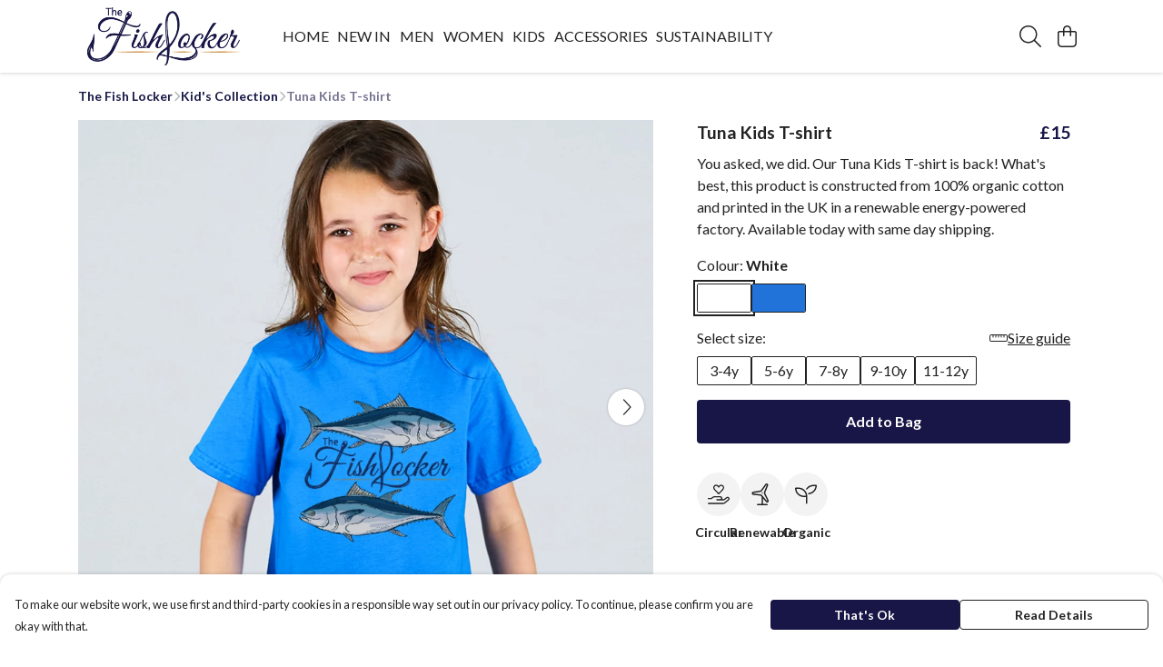

--- FILE ---
content_type: text/html
request_url: https://thefishlockerstore.com/product/tuna-kids-t-shirt/
body_size: 3006
content:
<!DOCTYPE html>
<html lang="en">
  <head>
    <meta charset="UTF-8">
    <meta name="viewport" content="width=device-width, initial-scale=1.0">
    <link id="apple-touch-icon" rel="apple-touch-icon" href="#">
    <script type="module" crossorigin="" src="/assets/index.6b12d579.js"></script>
    <link rel="modulepreload" crossorigin="" href="/assets/vue.bccf2447.js">
    <link rel="modulepreload" crossorigin="" href="/assets/sentry.13e8e62e.js">
    <link rel="stylesheet" href="/assets/index.b4cdf3f4.css">
  <link rel="manifest" href="/manifest.webmanifest"><title>Tuna Kids T-shirt</title><link crossorigin="" href="https://fonts.gstatic.com" rel="preconnect"><link href="https://images.teemill.com" rel="preconnect"><link as="fetch" href="https://thefishlockerstore.com/omnis/v3/frontend/83676/getStoreCoreData/json/" rel="preload"><link as="fetch" href="/omnis/v3/division/83676/products/tuna-kids-t-shirt/" rel="preload"><link as="fetch" href="/omnis/v3/division/83676/products/tuna-kids-t-shirt/stock/" rel="preload"><link fetchpriority="high" as="image" imagesizes="(max-width: 768px) 100vw, 1080px" imagesrcset="https://images.podos.io/2E3rGuwAwdfQIHhlFAOxr3cyPpXt46zykKCzGvven2cNeRzH.png.webp?w=640&h=640&v=2 640w, https://images.podos.io/2E3rGuwAwdfQIHhlFAOxr3cyPpXt46zykKCzGvven2cNeRzH.png.webp?w=1080&h=1080&v=2 1080w" href="https://images.podos.io/2E3rGuwAwdfQIHhlFAOxr3cyPpXt46zykKCzGvven2cNeRzH.png.webp?w=1080&h=1080&v=2" rel="preload"><link data-vue-meta="1" href="https://thefishlockerstore.com/product/tuna-kids-t-shirt/" rel="canonical"><link rel="modulepreload" crossorigin="" href="/assets/ProductPage.4b7189b6.js"><link rel="preload" as="style" href="/assets/ProductPage.78690f2c.css"><link rel="modulepreload" crossorigin="" href="/assets/index.596e1200.js"><link rel="modulepreload" crossorigin="" href="/assets/AddToCartPopup.8f66bd04.js"><link rel="modulepreload" crossorigin="" href="/assets/faCheck.072647d6.js"><link rel="modulepreload" crossorigin="" href="/assets/ProductReviewPopup.vue_vue_type_script_setup_true_lang.06d11731.js"><link rel="modulepreload" crossorigin="" href="/assets/index.476d7b2c.js"><link rel="modulepreload" crossorigin="" href="/assets/faImages.256e56b1.js"><link rel="modulepreload" crossorigin="" href="/assets/SizeChartPopup.a580aacf.js"><link rel="preload" as="style" href="/assets/SizeChartPopup.92291e53.css"><link rel="modulepreload" crossorigin="" href="/assets/startCase.7d968f59.js"><link rel="modulepreload" crossorigin="" href="/assets/faThumbsUp.947298cf.js"><link rel="modulepreload" crossorigin="" href="/assets/faTruckFast.261eb8c7.js"><link rel="modulepreload" crossorigin="" href="/assets/faTruckFast.87f1939f.js"><link rel="modulepreload" crossorigin="" href="/assets/faClock.d8a4b35b.js"><link rel="modulepreload" crossorigin="" href="/assets/faRulerHorizontal.ef6adf95.js"><link rel="modulepreload" crossorigin="" href="/assets/faPaintbrush.9b105e22.js"><link rel="modulepreload" crossorigin="" href="/assets/ProductStock.2f25d694.js"><link rel="preload" as="style" href="/assets/ProductStock.e62963f7.css"><link rel="modulepreload" crossorigin="" href="/assets/faInfoCircle.8fa86263.js"><link rel="modulepreload" crossorigin="" href="/assets/EcoIcons.374e124d.js"><link rel="modulepreload" crossorigin="" href="/assets/faSync.aaa1af03.js"><link rel="modulepreload" crossorigin="" href="/assets/faComment.b024967a.js"><link rel="modulepreload" crossorigin="" href="/assets/faChevronUp.8d6c7c12.js"><link rel="modulepreload" crossorigin="" href="/assets/ProductImageCarousel.42977ed6.js"><link rel="preload" as="style" href="/assets/ProductImageCarousel.04a3cc9e.css"><link rel="modulepreload" crossorigin="" href="/assets/faMicrochipAi.a8fdcc06.js"><link rel="modulepreload" crossorigin="" href="/assets/store.053592fd.js"><link rel="modulepreload" crossorigin="" href="/assets/logger.82bbeae7.js"><link rel="modulepreload" crossorigin="" href="/assets/productProvider.d0c4f0dc.js"><link rel="modulepreload" crossorigin="" href="/assets/confirm-leave-mixin.cb316919.js"><script>window.division_key = '83676';</script><meta data-vue-meta="1" vmid="author" content="Tuna Kids T-shirt" name="author"><meta data-vue-meta="1" vmid="url" content="https://thefishlockerstore.com/product/tuna-kids-t-shirt/" name="url"><meta data-vue-meta="1" vmid="description" content="You asked, we did. Our Tuna Kids T-shirt is back! What's best, this product is constructed from 100% organic cotton and printed in the UK in a renewab..." name="description"><meta data-vue-meta="1" vmid="og:type" content="website" property="og:type"><meta data-vue-meta="1" vmid="og:url" content="https://thefishlockerstore.com/product/tuna-kids-t-shirt/" property="og:url"><meta data-vue-meta="1" vmid="og:title" content="Tuna Kids T-shirt" property="og:title"><meta data-vue-meta="1" vmid="og:description" content="You asked, we did. Our Tuna Kids T-shirt is back! What's best, this product is constructed from 100% organic cotton and printed in the UK in a renewab..." property="og:description"><meta data-vue-meta="1" vmid="og:image" content="https://images.podos.io/2E3rGuwAwdfQIHhlFAOxr3cyPpXt46zykKCzGvven2cNeRzH.png" property="og:image"><meta vmid="og:site_name" content="The FishLocker" property="og:site_name"><meta data-vue-meta="1" vmid="twitter:card" content="photo" property="twitter:card"><meta data-vue-meta="1" vmid="twitter:description" content="You asked, we did. Our Tuna Kids T-shirt is back! What's best, this product is constructed from 100% organic cotton and printed in the UK in a renewab..." property="twitter:description"><meta data-vue-meta="1" vmid="twitter:title" content="Tuna Kids T-shirt" property="twitter:title"><meta data-vue-meta="1" vmid="twitter:image" content="https://images.podos.io/2E3rGuwAwdfQIHhlFAOxr3cyPpXt46zykKCzGvven2cNeRzH.png" property="twitter:image"><meta vmid="apple-mobile-web-app-capable" content="yes" property="apple-mobile-web-app-capable"><meta vmid="apple-mobile-web-app-status-bar-style" content="black" property="apple-mobile-web-app-status-bar-style"><meta vmid="apple-mobile-web-app-title" content="The FishLocker" property="apple-mobile-web-app-title"><meta content="dX2wB0MUsZ_pyNPhzFwKqFAxWlr-_HlKQa0RE7MlFYk" name="google-site-verification"><style>@font-face {
  font-family: "Lato Fallback: Arial";
  src: local('Arial');
  ascent-override: 101.3181%;
  descent-override: 21.865%;
  size-adjust: 97.4159%;
}
@font-face {
  font-family: "Lato Fallback: Roboto";
  src: local('Roboto');
  ascent-override: 101.4302%;
  descent-override: 21.8892%;
  size-adjust: 97.3083%;
}</style></head>

  <body>
    <div id="app"></div>
    
  <noscript><iframe src="https://www.googletagmanager.com/ns.html?id=GTM-MH6RJHM" height="0" width="0" style="display:none;visibility:hidden"></iframe></noscript><noscript>This site relies on JavaScript to do awesome things, please enable it in your browser</noscript></body>
  <script>
    (() => {
      /**
       * Disable the default browser prompt for PWA installation
       * @see https://developer.mozilla.org/en-US/docs/Web/API/BeforeInstallPromptEvent
       */
      window.addEventListener('beforeinstallprompt', event => {
        event.preventDefault();
      });

      var activeWorker = navigator.serviceWorker?.controller;
      var appVersion = window.localStorage.getItem('appVersion');
      var validVersion = 'v1';

      if (!activeWorker) {
        window.localStorage.setItem('appVersion', validVersion);

        return;
      }

      if (!appVersion || appVersion !== validVersion) {
        window.localStorage.setItem('appVersion', validVersion);

        if (navigator.serviceWorker) {
          navigator.serviceWorker
            .getRegistrations()
            .then(function (registrations) {
              var promises = [];

              registrations.forEach(registration => {
                promises.push(registration.unregister());
              });

              if (window.caches) {
                caches.keys().then(cachedFiles => {
                  cachedFiles.forEach(cache => {
                    promises.push(caches.delete(cache));
                  });
                });
              }

              Promise.all(promises).then(function () {
                console.log('Reload Window: Index');
                window.location.reload();
              });
            });
        }
      }
    })();
  </script>
</html>


--- FILE ---
content_type: text/javascript
request_url: https://thefishlockerstore.com/assets/SizeChartPopup.a580aacf.js
body_size: 1498
content:
import{J as n,t as e,x as s,R as l,Q as o,F as h,$ as z,a1 as i,Z as m,M as u,P as y,O as k}from"./vue.bccf2447.js";import{_ as P,aH as R,aI as A,ah as E,O as I,h as B}from"./index.6b12d579.js";import{s as F}from"./startCase.7d968f59.js";const L=r=>{const _=[];for(let a=0;a<r.length;a+=1){const g=r[a];for(let t=0;t<g.length;t+=1)_[t]||(_[t]=[]),_[t].push(g[t])}return _},N={name:"SizeChartTable",props:{tableData:Array}},U={class:"size-chart-table"};function V(r,_,a,g,t,p){const x=n("tml-data-table-head-cell"),w=n("tml-data-table-body-cell"),C=n("tml-data-table");return e(),s("div",U,[a.tableData?(e(),l(C,{key:0,"table-data":a.tableData.slice(1,a.tableData.length)},{"table-head":o(()=>[(e(!0),s(h,null,z(a.tableData[0],(b,f)=>(e(),l(x,{key:f},{default:o(()=>[i(m(b),1)]),_:2},1024))),128))]),"table-body":o(b=>[(e(!0),s(h,null,z(b.data,(f,v)=>(e(),l(w,{key:v},{default:o(()=>[i(m(f),1)]),_:2},1024))),128))]),_:1},8,["table-data"])):u("",!0)])}const H=P(N,[["render",V]]);const M={name:"SizeChartPopup",components:{SizeChartTable:H},props:{product:Object,showReturnsInfo:{type:Boolean,default:!0},helpPage:{type:String,default:"help"}},data(){return{loading:!0,showCentimeters:!0,sizeChart:null,transposeTableArray:L,isEU:R,isRestOfWorld:A,splitTests:E}},computed:{showAdditionalInfo(){var r;return((r=this.$store.getters)==null?void 0:r["paymentProcessor/paymentProcessorType"])!=="direct"}},methods:{startCase:F,maxDevice:I,onOpen(){this.sizeChart||this.axios.get(B(`/omnis/v3/size-charts/get/${this.product.sizeChartId}`)).success(r=>{this.sizeChart=r}).finally(()=>{this.loading=!1})}}},W=["innerHTML"],Q={key:0},j={key:1},q={key:2},J={key:0},K={class:"mt-8 mb-4"},Z=i(" There's no need to worry because we guarantee "),G=i(". "),X=k("p",{class:"mb-4"}," Every one of our customers is important to us. So you're in safe hands - We'll make sure it's quick and easy to get your size right, no hassle guaranteed. ",-1),Y={class:"mb-4"},$=i(" Fast answers can be found in our ");function ee(r,_,a,g,t,p){const x=n("tml-tab-header-item"),w=n("tml-tab-header"),C=n("size-chart-table"),b=n("tml-tab-body-item"),f=n("tml-tab-body"),v=n("tml-tabbed-container"),T=n("tml-anchor"),D=n("tml-loader"),O=n("tml-new-popup");return e(),l(O,{name:`size-popup-${a.product.id}`,title:"Sizing",layout:"standard",size:"normal",fill:!1,"disable-route-changes":"",onEnter:p.onOpen},{content:o(()=>[y(D,{loading:t.loading,height:"400px"},{default:o(()=>{var S;return[(S=t.sizeChart)!=null&&S.content?(e(),s("div",{key:0,class:"size-chart-content",innerHTML:t.sizeChart.content},null,8,W)):t.sizeChart?(e(),s(h,{key:1},[t.sizeChart.sizes?(e(),l(v,{key:0},{default:o(()=>[y(w,null,{default:o(()=>[(e(!0),s(h,null,z(t.sizeChart.sizes,(d,c)=>(e(),l(x,{key:c},{default:o(()=>[i(m(c),1)]),_:2},1024))),128))]),_:1}),y(f,null,{default:o(()=>[(e(!0),s(h,null,z(t.sizeChart.sizes,(d,c)=>(e(),l(b,{key:c},{default:o(()=>[p.maxDevice("md")?(e(),l(C,{key:0,"table-data":t.transposeTableArray(d)},null,8,["table-data"])):(e(),l(C,{key:1,"table-data":d},null,8,["table-data"]))]),_:2},1024))),128))]),_:1})]),_:1})):u("",!0),t.sizeChart.instructions?(e(!0),s(h,{key:1},z(t.sizeChart.instructions,(d,c)=>(e(),s("p",{key:c,class:"mb-2"},[c!=="tagLine"?(e(),s("span",Q,[k("strong",null,m(p.startCase(c)),1),i(": "+m(d),1)])):(e(),s("span",j,m(d),1))]))),128)):u("",!0)],64)):u("",!0),p.showAdditionalInfo?(e(),s("div",q,[a.showReturnsInfo?(e(),s("div",J,[k("p",K,[Z,y(T,{href:`/${a.helpPage}/?search=Returns`,text:`simple returns & exchanges${t.isEU.passes||t.isRestOfWorld.passes?"":", with freepost returns for all UK orders"}`},null,8,["href","text"]),G])])):u("",!0),X,k("p",Y,[$,y(T,{href:`/${a.helpPage}/`,text:"FAQ"},null,8,["href"])])])):u("",!0)]}),_:1},8,["loading"])]),_:1},8,["name","onEnter"])}const ne=P(M,[["render",ee]]);export{ne as S};
//# sourceMappingURL=SizeChartPopup.a580aacf.js.map


--- FILE ---
content_type: text/javascript
request_url: https://thefishlockerstore.com/assets/mixin.adcc0252.js
body_size: 34
content:
import{o}from"./index.6b12d579.js";const t={props:{startOpen:Boolean,uid:String},methods:{close(){o.close(this.uid)}}};export{t as m};
//# sourceMappingURL=mixin.adcc0252.js.map


--- FILE ---
content_type: text/javascript
request_url: https://thefishlockerstore.com/assets/faTruckFast.261eb8c7.js
body_size: -12
content:
import"./index.6b12d579.js";import{r}from"./faTruckFast.87f1939f.js";var o=r();export{o as f};
//# sourceMappingURL=faTruckFast.261eb8c7.js.map


--- FILE ---
content_type: text/javascript
request_url: https://thefishlockerstore.com/assets/index.476d7b2c.js
body_size: 280
content:
import{i as o}from"./index.6b12d579.js";import{U as r}from"./vue.bccf2447.js";const t=r(()=>o(()=>import("./Form.278b07ea.js"),["assets/Form.278b07ea.js","assets/Form.11a31a30.css","assets/vue.bccf2447.js","assets/faUndo.20ed3d79.js","assets/index.6b12d579.js","assets/index.b4cdf3f4.css","assets/sentry.13e8e62e.js","assets/index.22710090.js","assets/index.495017a6.js","assets/tiptap-extension-underline.esm.60564cbc.js","assets/TmlEditableVideo.vue_vue_type_script_setup_true_lang.3f9469e4.js","assets/CodeBlock.536c32f3.js","assets/tiptap-extension-superscript.esm.344475f8.js","assets/Link.491239d8.js"]));export{t as F};
//# sourceMappingURL=index.476d7b2c.js.map


--- FILE ---
content_type: text/javascript
request_url: https://thefishlockerstore.com/assets/startCase.7d968f59.js
body_size: 44
content:
import{b6 as a}from"./index.6b12d579.js";const p=t=>typeof t!="string"?"":t.replace(/[-_]/g," ").split(" ").map(r=>a(r)).join(" ");export{p as s};
//# sourceMappingURL=startCase.7d968f59.js.map


--- FILE ---
content_type: text/javascript
request_url: https://thefishlockerstore.com/assets/StoreFrontSubfooter.319514ef.js
body_size: 294
content:
import{t as r,x as s,P as n,J as _}from"./vue.bccf2447.js";import{_ as a,j as c}from"./index.6b12d579.js";import"./sentry.13e8e62e.js";const u={name:"StoreFrontSubfooter",data(){return{subFooterItems:[]}},mounted(){var t;this.subFooterItems=(t=c.state.subdomain)==null?void 0:t.footerMenu}},m={class:"sub-footer"};function l(t,i,p,f,o,d){const e=_("tml-link-tray");return r(),s("div",m,[n(e,{links:o.subFooterItems},null,8,["links"])])}const S=a(u,[["render",l]]);export{S as default};
//# sourceMappingURL=StoreFrontSubfooter.319514ef.js.map
